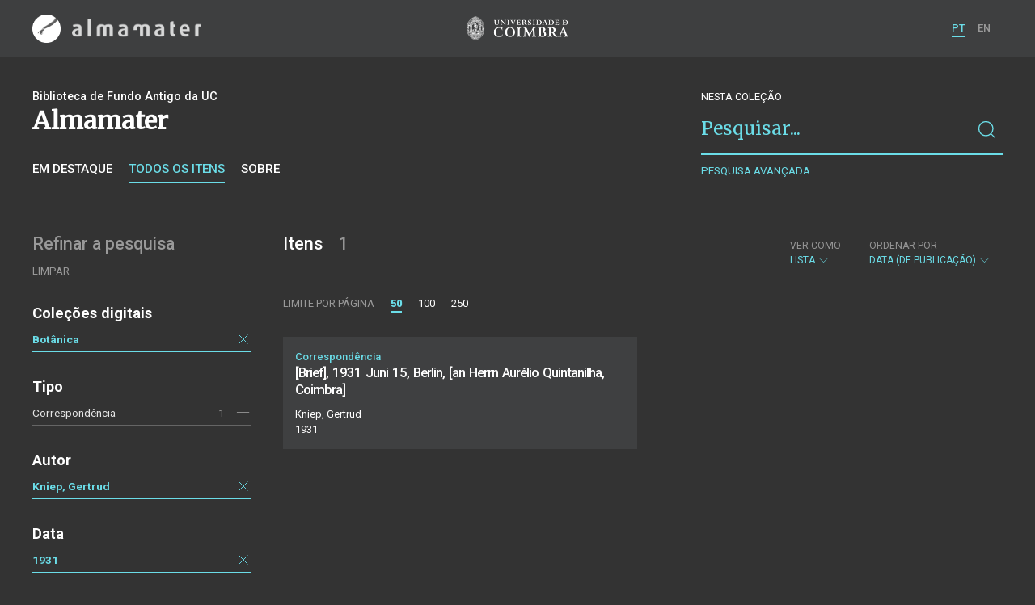

--- FILE ---
content_type: text/html; charset=UTF-8
request_url: https://almamater.uc.pt/items?date=1931&date=19310101&collection=BT&_p=1&_l=50&_o=date&_date_interval=1931&location=Berlim&subject=Publicac%CC%A7o%CC%83es+cienti%CC%81ficas&author=Kniep%2C+Gertrud&_t=list
body_size: 31583
content:
<!doctype html>
<html lang="pt">
<head>
  <meta charset="UTF-8">
  <meta name="viewport" content="width=device-width, initial-scale=1.0">
  <meta http-equiv="X-UA-Compatible" content="ie=edge">
  <meta name="robots" content="index, follow">

  <title>Alma Mater</title>

  <link rel="icon" href="https://almamater.uc.pt/static/public/images/favicon.ico" type="image/x-icon" />

  <meta property="og:site_name" content="am.uc.pt">
  <meta property="og:url" content="https://almamater.uc.pt/items?date=1931&amp;date=19310101&amp;collection=BT&amp;_p=1&amp;_l=50&amp;_o=date&amp;_date_interval=1931&amp;location=Berlim&amp;subject=Publicac%CC%A7o%CC%83es+cienti%CC%81ficas&amp;author=Kniep%2C+Gertrud&amp;_t=list">

  <link rel="stylesheet" href="https://almamater.uc.pt/static/public/styles/vendor.css?v=201904080000">
  <link rel="stylesheet" href="https://almamater.uc.pt/static/public/styles/main.css?v=201904080000">

  <script src="https://almamater.uc.pt/static/public/scripts/vendor.js?v=201904080000"></script>

</head>
<body>

  <div class="cookies">
    <div class="uk-container">
      <div class="title" uk-scrollspy="cls: uk-animation-slide-left; repeat: true">Os cookies.</div>
      <p uk-scrollspy="cls: uk-animation-slide-left; repeat: true">Este site utiliza cookies para lhe proporcionar uma melhor experiência de utilização.</p>
      <button uk-scrollspy="cls: uk-animation-fade; repeat: true" class="cookies-close-button">OK, ACEITO</button>
    </div>
  </div>

  <div class="uk-offcanvas-content">

    <div id="offcanvas-nav-primary" uk-offcanvas="overlay: true; mode: slide;">
      <div class="uk-offcanvas-bar uk-flex uk-flex-column">

        <div class="brand">
          <div class="logo-am">
            <img class="logo-am-ico" src="https://almamater.uc.pt/static/public/images/logo-am-ico.png?v=201904080000?v=3">
            <img class="logo-am-lettering" src="https://almamater.uc.pt/static/public/images/logo-am-lettering.png?v=201904080000?v=3">
          </div>
        </div>

        <h1 class="collection-title">
        </h1>

        <nav class="collection-nav">
          <ul class="uk-nav">
            <li>
              <a href="https://almamater.uc.pt/">
Sobre              </a>
            </li>
            <li>
              <a href="https://almamater.uc.pt/items">
Itens da coleção              </a>
            </li>
          </ul>
        </nav>

        <div class="search-block">
          <div>
            <form class="uk-search uk-search-default" method="get" action="https://almamater.uc.pt/items">
              <button type="submit" class="uk-search-icon-flip" uk-search-icon></button>
              <input class="uk-search-input" type="search" name="_s" placeholder="Pesquisar...">
            </form>
            <!-- <button uk-toggle="target: .advanced-search-toggle; cls: uk-hidden;" class="uk-margin-small-top advanced-search-toggle-btn uk-button uk-button-link" type="button">
Pesquisa avançada            </button> -->
          </div>
        </div>

        <div class="include-content"><h2 class="uk-text-muted">Refinar a pesquisa</h2>
<div class="facets">
  <div class="facet">
    <h3 class="facet-title">Coleções digitais</h3>
      <div class="facet-entry active">
        <div class="facet-entry-body">
          <div class="facet-entry-title uk-text-truncate">
            <a href="https://almamater.uc.pt/items?date=1931&amp;date=19310101&amp;collection=BT&amp;_p=1&amp;_l=50&amp;_o=date&amp;_date_interval=1931&amp;location=Berlim&amp;subject=Publicac%CC%A7o%CC%83es+cienti%CC%81ficas&amp;author=Kniep%2C+Gertrud&amp;_t=list">Botânica</a>
          </div>
          <div class="facet-entry-length">
          </div>
          <div class="facet-entry-controls">
            <a href="https://almamater.uc.pt/items?date=1931&amp;date=19310101&amp;_p=1&amp;_l=50&amp;_o=date&amp;_date_interval=1931&amp;location=Berlim&amp;subject=Publicac%CC%A7o%CC%83es+cienti%CC%81ficas&amp;author=Kniep%2C+Gertrud&amp;_t=list" uk-icon="icon: close"></a>
          </div>
        </div>
      </div>

  </div>
  <div class="facet">
    <h3 class="facet-title">Tipo</h3>
      <div class="facet-entry ">
        <div class="facet-entry-body">
          <div class="facet-entry-title uk-text-truncate">
            <a href="https://almamater.uc.pt/items?date=1931&amp;date=19310101&amp;collection=BT&amp;_p=1&amp;_l=50&amp;_o=date&amp;_date_interval=1931&amp;location=Berlim&amp;subject=Publicac%CC%A7o%CC%83es+cienti%CC%81ficas&amp;author=Kniep%2C+Gertrud&amp;_t=list&amp;type=letter">Correspondência</a>
          </div>
          <div class="facet-entry-length">
1          </div>
          <div class="facet-entry-controls">
              <a href="https://almamater.uc.pt/items?date=1931&amp;date=19310101&amp;collection=BT&amp;_p=1&amp;_l=50&amp;_o=date&amp;_date_interval=1931&amp;location=Berlim&amp;subject=Publicac%CC%A7o%CC%83es+cienti%CC%81ficas&amp;author=Kniep%2C+Gertrud&amp;_t=list&amp;type=letter" uk-icon="icon: plus"></a>
          </div>
        </div>
      </div>

  </div>
  <div class="facet">
    <h3 class="facet-title">Autor</h3>
      <div class="facet-entry active">
        <div class="facet-entry-body">
          <div class="facet-entry-title uk-text-truncate">
            <a href="https://almamater.uc.pt/items?date=1931&amp;date=19310101&amp;collection=BT&amp;_p=1&amp;_l=50&amp;_o=date&amp;_date_interval=1931&amp;location=Berlim&amp;subject=Publicac%CC%A7o%CC%83es+cienti%CC%81ficas&amp;author=Kniep%2C+Gertrud&amp;_t=list">Kniep, Gertrud</a>
          </div>
          <div class="facet-entry-length">
          </div>
          <div class="facet-entry-controls">
            <a href="https://almamater.uc.pt/items?date=1931&amp;date=19310101&amp;collection=BT&amp;_p=1&amp;_l=50&amp;_o=date&amp;_date_interval=1931&amp;location=Berlim&amp;subject=Publicac%CC%A7o%CC%83es+cienti%CC%81ficas&amp;_t=list" uk-icon="icon: close"></a>
          </div>
        </div>
      </div>

  </div>
  <div class="facet">
    <h3 class="facet-title">Data</h3>
      
      <div class="facet-entry active">
        <div class="facet-entry-body">
          <div class="facet-entry-title uk-text-truncate">
            <a href="#">1931</a>
          </div>
          <div class="facet-entry-length">
          </div>
          <div class="facet-entry-controls">
            <a href="https://almamater.uc.pt/items?&amp;collection=BT&amp;_p=1&amp;_l=50&amp;_o=date&amp;location=Berlim&amp;subject=Publicac%CC%A7o%CC%83es+cienti%CC%81ficas&amp;author=Kniep%2C+Gertrud&amp;_t=list" uk-icon="icon: close"></a>
          </div>
        </div>
      </div>
  </div>
  <div class="facet">
    <h3 class="facet-title">Local de publicação</h3>
      <div class="facet-entry active">
        <div class="facet-entry-body">
          <div class="facet-entry-title uk-text-truncate">
            <a href="https://almamater.uc.pt/items?date=1931&amp;date=19310101&amp;collection=BT&amp;_p=1&amp;_l=50&amp;_o=date&amp;_date_interval=1931&amp;location=Berlim&amp;subject=Publicac%CC%A7o%CC%83es+cienti%CC%81ficas&amp;author=Kniep%2C+Gertrud&amp;_t=list">Berlim</a>
          </div>
          <div class="facet-entry-length">
          </div>
          <div class="facet-entry-controls">
            <a href="https://almamater.uc.pt/items?date=1931&amp;date=19310101&amp;collection=BT&amp;_p=1&amp;_l=50&amp;_o=date&amp;_date_interval=1931&amp;subject=Publicac%CC%A7o%CC%83es+cienti%CC%81ficas&amp;author=Kniep%2C+Gertrud&amp;_t=list" uk-icon="icon: close"></a>
          </div>
        </div>
      </div>

  </div>
  <div class="facet">
    <h3 class="facet-title">Assunto</h3>
      <div class="facet-entry active">
        <div class="facet-entry-body">
          <div class="facet-entry-title uk-text-truncate">
            <a href="https://almamater.uc.pt/items?date=1931&amp;date=19310101&amp;collection=BT&amp;_p=1&amp;_l=50&amp;_o=date&amp;_date_interval=1931&amp;location=Berlim&amp;subject=Publicac%CC%A7o%CC%83es+cienti%CC%81ficas&amp;author=Kniep%2C+Gertrud&amp;_t=list">Publicações científicas</a>
          </div>
          <div class="facet-entry-length">
          </div>
          <div class="facet-entry-controls">
            <a href="https://almamater.uc.pt/items?date=1931&amp;date=19310101&amp;collection=BT&amp;_p=1&amp;_l=50&amp;_o=date&amp;_date_interval=1931&amp;location=Berlim&amp;author=Kniep%2C+Gertrud&amp;_t=list" uk-icon="icon: close"></a>
          </div>
        </div>
      </div>
      <div class="facet-entry ">
        <div class="facet-entry-body">
          <div class="facet-entry-title uk-text-truncate">
            <a href="https://almamater.uc.pt/items?date=1931&amp;date=19310101&amp;collection=BT&amp;_p=1&amp;_l=50&amp;_o=date&amp;_date_interval=1931&amp;location=Berlim&amp;subject=Publicac%CC%A7o%CC%83es+cienti%CC%81ficas&amp;subject=Pagamento&amp;author=Kniep%2C+Gertrud&amp;_t=list">Pagamento</a>
          </div>
          <div class="facet-entry-length">
1          </div>
          <div class="facet-entry-controls">
              <a href="https://almamater.uc.pt/items?date=1931&amp;date=19310101&amp;collection=BT&amp;_p=1&amp;_l=50&amp;_o=date&amp;_date_interval=1931&amp;location=Berlim&amp;subject=Publicac%CC%A7o%CC%83es+cienti%CC%81ficas&amp;subject=Pagamento&amp;author=Kniep%2C+Gertrud&amp;_t=list" uk-icon="icon: plus"></a>
          </div>
        </div>
      </div>

  </div>
  <div class="facet">
    <h3 class="facet-title">Idioma</h3>
      <div class="facet-entry ">
        <div class="facet-entry-body">
          <div class="facet-entry-title uk-text-truncate">
            <a href="https://almamater.uc.pt/items?date=1931&amp;date=19310101&amp;collection=BT&amp;_p=1&amp;_l=50&amp;_o=date&amp;_date_interval=1931&amp;location=Berlim&amp;subject=Publicac%CC%A7o%CC%83es+cienti%CC%81ficas&amp;author=Kniep%2C+Gertrud&amp;_t=list&amp;language=ger">Alemão</a>
          </div>
          <div class="facet-entry-length">
1          </div>
          <div class="facet-entry-controls">
              <a href="https://almamater.uc.pt/items?date=1931&amp;date=19310101&amp;collection=BT&amp;_p=1&amp;_l=50&amp;_o=date&amp;_date_interval=1931&amp;location=Berlim&amp;subject=Publicac%CC%A7o%CC%83es+cienti%CC%81ficas&amp;author=Kniep%2C+Gertrud&amp;_t=list&amp;language=ger" uk-icon="icon: plus"></a>
          </div>
        </div>
      </div>

  </div>
</div>
</div>

        <nav class="language-nav">
          <ul class="uk-nav">
            <li uk-icon="world"></li>
            <li><a href="https://almamater.uc.pt/language/pt">PT</a></li>
            <li><a href="https://almamater.uc.pt/language/en">EN</a></li>
          </ul>
        </nav>

        <footer>
          <div class="footer-copyright">
            <div>Coleções Digitais da Universidade de Coimbra</div>
            <div class="legal">SIBUC / UNIVERSIDADE DE COIMBRA © 2018</div>
          </div>
          <div class="footer-developer">
            Made by <a href="https://www.uc.pt/sibuc">SIBUC</a> and <a href="https://www.framework.pt">Framework</a>
          </div>
        </footer>

      </div>
    </div>

    <header uk-sticky="sel-target: .uk-navbar-container; cls-active: uk-navbar-sticky">
      <nav class="uk-navbar-container uk-container uk-navbar-transparent" uk-navbar>
        <div class="nav-overlay uk-navbar-left uk-flex-1" hidden>
          <form class="search-block uk-search uk-search-default uk-width-expand" method="get" action="https://almamater.uc.pt/items">
            <button type="submit" class="uk-search-icon-flip" uk-search-icon></button>
            <input class="uk-search-input" type="search" name="_s" placeholder="Pesquisar..." value="" autofocus>
          </form>
          <a class="uk-navbar-toggle" uk-close uk-toggle="target: .nav-overlay; animation: uk-animation-fade" href="#"></a>
        </div>
        <div class="nav-overlay uk-navbar-left">
          <a class="logo-am" href="https://almamater.uc.pt/">
            <img class="logo-am-ico" src="https://almamater.uc.pt/static/public/images/logo-am-ico.png?v=201904080000">
            <img class="logo-am-lettering" src="https://almamater.uc.pt/static/public/images/logo-am-lettering.png?v=201904080000">
          </a>
        </div>
        <div class="nav-overlay uk-navbar-center">
          <a class="logo-uc" href="https://www.uc.pt">
            <img class="logo-uc-ico" src="https://almamater.uc.pt/static/public/images/logo-uc-v2019-web.png?v=201904080000" uk-img>
          </a>
          <a class="uk-navbar-toggle" uk-search-icon uk-toggle="target: .nav-overlay; animation: uk-animation-fade" href="#"></a>
        </div>
        <div class="nav-overlay uk-navbar-right">
          <ul class="uk-navbar-nav">
            <li class="active">
              <a href="https://almamater.uc.pt/language/pt">PT</a>
            </li>
            <li class="">
              <a href="https://almamater.uc.pt/language/en">EN</a>
            </li>
          </ul>
          <a class="uk-navbar-toggle uk-hidden@s" href="#offcanvas-nav-primary" uk-toggle>
            <span uk-navbar-toggle-icon></span>
          </a>
        </div>
      </nav>
    </header>

<div class="collection-header uk-section">
  <div class="uk-container">
    <div uk-grid class="uk-grid">

      <div class="uk-width-2-3@s uk-flex-1">
<div class="uk-container">
  <div class="uk-background-cover" uk-grid>
      <div class="uk-width-2-3@s uk-flex-1">
          <div class="collection-type">Biblioteca de Fundo Antigo da UC</div>
          <h1 class="collection-title">Almamater</h1>


          <nav class="collection-nav">
            <ul class="uk-subnav">
              <li>
                <a href="https://almamater.uc.pt/">Em destaque</a>
              </li>
              <li class="uk-active">
                <a href="https://almamater.uc.pt/items">Todos os itens</a>
              </li>
              <li>
                <a href="https://almamater.uc.pt/about">Sobre</a>
              </li>
            </ul>
          </nav>
      </div>
  </div>
</div>
      </div>

      <div class="uk-width-1-3@s uk-visible@s advanced-search-toggle">
        <div class="search-block">
          <div class="dropdown-title uk-text-white">
Nesta coleção          </div>
          <div>
            <form class="uk-search uk-search-default" method="get">
              <input type="hidden" name="_p" value="1">
              <input type="hidden" name="_l" value="50">
              <input type="hidden" name="_t" value="list">
              <input type="hidden" name="_o" value="date">
                  <input type="hidden" name="collection" value="BT">
                  <input type="hidden" name="author" value="Kniep, Gertrud">
                  <input type="hidden" name="date" value="19310101">
                  <input type="hidden" name="date" value="1931">
                  <input type="hidden" name="location" value="Berlim">
                  <input type="hidden" name="subject" value="Publicações científicas">
              <button type="submit" class="uk-search-icon-flip" uk-search-icon></button>
              <input class="uk-search-input" type="search" name="_s" placeholder="Pesquisar..."
                value="">
            </form>
            <!-- <button uk-toggle="target: .advanced-search-toggle; cls: uk-hidden;" class="uk-margin-small-top advanced-search-toggle-btn uk-button uk-button-link" type="button">
Pesquisa avançada            </button> -->
            <a class="uk-button uk-button-link advanced-search-toggle-btn uk-margin-small-top" href="https://almamater.uc.pt/advanced-search?date=1931&amp;date=19310101&amp;collection=BT&amp;_p=1&amp;_l=50&amp;_o=date&amp;_date_interval=1931&amp;location=Berlim&amp;subject=Publicac%CC%A7o%CC%83es+cienti%CC%81ficas&amp;author=Kniep%2C+Gertrud&amp;_t=list">
Pesquisa avançada            </a>
          </div>
        </div>
      </div>
      </div>

  </div>
</div>

<div class="uk-section main">
  <div class="uk-container">

    <div uk-grid>

      <div class="uk-width-1-4@s block uk-visible@s">

        <div class="block-header uk-grid-small uk-child-width-1-2 uk-child-width-1-1@s" uk-grid>
          <div class="block-header-title">
            <h2 class="uk-text-muted">Refinar a pesquisa</h2>
          </div>
          <div class="block-header-nav align-left">
            <ul class="uk-subnav">
              <li>
                <a href="https://almamater.uc.pt/items?_p=1&amp;_l=50&amp;_o=date&amp;_t=list">Limpar</a>
              </li>
            </ul>
          </div>
        </div>

        <div class="facets">

            <div class="facet">
              <h3 class="facet-title">Coleções digitais</h3>


                  <div class="facet-entry active">
                    <div class="facet-entry-body">
                      <div class="facet-entry-title uk-text-truncate">
                          <a href="https://almamater.uc.pt/items?date=1931&amp;date=19310101&amp;collection=BT&amp;_p=1&amp;_l=50&amp;_o=date&amp;_date_interval=1931&amp;location=Berlim&amp;subject=Publicac%CC%A7o%CC%83es+cienti%CC%81ficas&amp;author=Kniep%2C+Gertrud&amp;_t=list">Botânica</a>
                      </div>
                      <div class="facet-entry-length">
                      </div>
                      <div class="facet-entry-controls">
                          <a href="https://almamater.uc.pt/items?date=1931&amp;date=19310101&amp;_p=1&amp;_l=50&amp;_o=date&amp;_date_interval=1931&amp;location=Berlim&amp;subject=Publicac%CC%A7o%CC%83es+cienti%CC%81ficas&amp;author=Kniep%2C+Gertrud&amp;_t=list" uk-icon="icon: close"></a>
                      </div>
                    </div>
                  </div>

            </div>

            <div class="facet">
              <h3 class="facet-title">Tipo</h3>


                  <div class="facet-entry ">
                    <div class="facet-entry-body">
                      <div class="facet-entry-title uk-text-truncate">
                          <a href="https://almamater.uc.pt/items?date=1931&amp;date=19310101&amp;collection=BT&amp;_p=1&amp;_l=50&amp;_o=date&amp;_date_interval=1931&amp;location=Berlim&amp;subject=Publicac%CC%A7o%CC%83es+cienti%CC%81ficas&amp;author=Kniep%2C+Gertrud&amp;_t=list&amp;type=letter">Correspondência</a>
                      </div>
                      <div class="facet-entry-length">
1                      </div>
                      <div class="facet-entry-controls">
                            <a href="https://almamater.uc.pt/items?date=1931&amp;date=19310101&amp;collection=BT&amp;_p=1&amp;_l=50&amp;_o=date&amp;_date_interval=1931&amp;location=Berlim&amp;subject=Publicac%CC%A7o%CC%83es+cienti%CC%81ficas&amp;author=Kniep%2C+Gertrud&amp;_t=list&amp;type=letter" uk-icon="icon: plus"></a>
                      </div>
                    </div>
                  </div>

            </div>

            <div class="facet">
              <h3 class="facet-title">Autor</h3>


                  <div class="facet-entry active">
                    <div class="facet-entry-body">
                      <div class="facet-entry-title uk-text-truncate">
                          <a href="https://almamater.uc.pt/items?date=1931&amp;date=19310101&amp;collection=BT&amp;_p=1&amp;_l=50&amp;_o=date&amp;_date_interval=1931&amp;location=Berlim&amp;subject=Publicac%CC%A7o%CC%83es+cienti%CC%81ficas&amp;author=Kniep%2C+Gertrud&amp;_t=list">Kniep, Gertrud</a>
                      </div>
                      <div class="facet-entry-length">
                      </div>
                      <div class="facet-entry-controls">
                          <a href="https://almamater.uc.pt/items?date=1931&amp;date=19310101&amp;collection=BT&amp;_p=1&amp;_l=50&amp;_o=date&amp;_date_interval=1931&amp;location=Berlim&amp;subject=Publicac%CC%A7o%CC%83es+cienti%CC%81ficas&amp;_t=list" uk-icon="icon: close"></a>
                      </div>
                    </div>
                  </div>

            </div>

            <div class="facet">
              <h3 class="facet-title">Data</h3>
                
                <div class="facet-entry active">
                  <div class="facet-entry-body">
                    <div class="facet-entry-title uk-text-truncate">
                      <a href="#">1931</a>
                    </div>
                    <div class="facet-entry-length">
                    </div>
                    <div class="facet-entry-controls">
                      <a href="https://almamater.uc.pt/items?&amp;collection=BT&amp;_p=1&amp;_l=50&amp;_o=date&amp;location=Berlim&amp;subject=Publicac%CC%A7o%CC%83es+cienti%CC%81ficas&amp;author=Kniep%2C+Gertrud&amp;_t=list" uk-icon="icon: close"></a>
                    </div>
                  </div>
                </div>
            </div>

            <div class="facet">
              <h3 class="facet-title">Local de publicação</h3>


                  <div class="facet-entry active">
                    <div class="facet-entry-body">
                      <div class="facet-entry-title uk-text-truncate">
                          <a href="https://almamater.uc.pt/items?date=1931&amp;date=19310101&amp;collection=BT&amp;_p=1&amp;_l=50&amp;_o=date&amp;_date_interval=1931&amp;location=Berlim&amp;subject=Publicac%CC%A7o%CC%83es+cienti%CC%81ficas&amp;author=Kniep%2C+Gertrud&amp;_t=list">Berlim</a>
                      </div>
                      <div class="facet-entry-length">
                      </div>
                      <div class="facet-entry-controls">
                          <a href="https://almamater.uc.pt/items?date=1931&amp;date=19310101&amp;collection=BT&amp;_p=1&amp;_l=50&amp;_o=date&amp;_date_interval=1931&amp;subject=Publicac%CC%A7o%CC%83es+cienti%CC%81ficas&amp;author=Kniep%2C+Gertrud&amp;_t=list" uk-icon="icon: close"></a>
                      </div>
                    </div>
                  </div>

            </div>

            <div class="facet">
              <h3 class="facet-title">Assunto</h3>


                  <div class="facet-entry active">
                    <div class="facet-entry-body">
                      <div class="facet-entry-title uk-text-truncate">
                          <a href="https://almamater.uc.pt/items?date=1931&amp;date=19310101&amp;collection=BT&amp;_p=1&amp;_l=50&amp;_o=date&amp;_date_interval=1931&amp;location=Berlim&amp;subject=Publicac%CC%A7o%CC%83es+cienti%CC%81ficas&amp;author=Kniep%2C+Gertrud&amp;_t=list">Publicações científicas</a>
                      </div>
                      <div class="facet-entry-length">
                      </div>
                      <div class="facet-entry-controls">
                          <a href="https://almamater.uc.pt/items?date=1931&amp;date=19310101&amp;collection=BT&amp;_p=1&amp;_l=50&amp;_o=date&amp;_date_interval=1931&amp;location=Berlim&amp;author=Kniep%2C+Gertrud&amp;_t=list" uk-icon="icon: close"></a>
                      </div>
                    </div>
                  </div>


                  <div class="facet-entry ">
                    <div class="facet-entry-body">
                      <div class="facet-entry-title uk-text-truncate">
                          <a href="https://almamater.uc.pt/items?date=1931&amp;date=19310101&amp;collection=BT&amp;_p=1&amp;_l=50&amp;_o=date&amp;_date_interval=1931&amp;location=Berlim&amp;subject=Publicac%CC%A7o%CC%83es+cienti%CC%81ficas&amp;subject=Pagamento&amp;author=Kniep%2C+Gertrud&amp;_t=list">Pagamento</a>
                      </div>
                      <div class="facet-entry-length">
1                      </div>
                      <div class="facet-entry-controls">
                            <a href="https://almamater.uc.pt/items?date=1931&amp;date=19310101&amp;collection=BT&amp;_p=1&amp;_l=50&amp;_o=date&amp;_date_interval=1931&amp;location=Berlim&amp;subject=Publicac%CC%A7o%CC%83es+cienti%CC%81ficas&amp;subject=Pagamento&amp;author=Kniep%2C+Gertrud&amp;_t=list" uk-icon="icon: plus"></a>
                      </div>
                    </div>
                  </div>

            </div>

            <div class="facet">
              <h3 class="facet-title">Idioma</h3>


                  <div class="facet-entry ">
                    <div class="facet-entry-body">
                      <div class="facet-entry-title uk-text-truncate">
                          <a href="https://almamater.uc.pt/items?date=1931&amp;date=19310101&amp;collection=BT&amp;_p=1&amp;_l=50&amp;_o=date&amp;_date_interval=1931&amp;location=Berlim&amp;subject=Publicac%CC%A7o%CC%83es+cienti%CC%81ficas&amp;author=Kniep%2C+Gertrud&amp;_t=list&amp;language=ger">Alemão</a>
                      </div>
                      <div class="facet-entry-length">
1                      </div>
                      <div class="facet-entry-controls">
                            <a href="https://almamater.uc.pt/items?date=1931&amp;date=19310101&amp;collection=BT&amp;_p=1&amp;_l=50&amp;_o=date&amp;_date_interval=1931&amp;location=Berlim&amp;subject=Publicac%CC%A7o%CC%83es+cienti%CC%81ficas&amp;author=Kniep%2C+Gertrud&amp;_t=list&amp;language=ger" uk-icon="icon: plus"></a>
                      </div>
                    </div>
                  </div>

            </div>
        </div>

      </div>

      <div class="uk-width-3-4@s block collection-list-block">

        <!-- Paginação e limites -->
        <div class="block-header">

          <div class="uk-grid-small" uk-grid>

            <div class="block-header-title uk-width-1-2@s">
              <h2>Itens <small>1</small></h2>
              <div class="uk-margin-small-top uk-text-muted">
              </div>
            </div>

            <div class="block-header-nav uk-width-1-2@s">

              <div class="filter-dropdown">
                <button class="uk-button dropdown-button" type="button">
                  <label>Ver como</label> Lista <span uk-icon="chevron-down"></span>
                </button>
                <div uk-dropdown>
                  <ul class="uk-nav uk-dropdown-nav">
                    <li><a href="https://almamater.uc.pt/items?date=1931&amp;date=19310101&amp;collection=BT&amp;_p=1&amp;_l=50&amp;_o=date&amp;_date_interval=1931&amp;location=Berlim&amp;subject=Publicac%CC%A7o%CC%83es+cienti%CC%81ficas&amp;author=Kniep%2C+Gertrud&amp;_t=gallery">Galeria</a></li>
                    <li><a href="https://almamater.uc.pt/items?date=1931&amp;date=19310101&amp;collection=BT&amp;_p=1&amp;_l=50&amp;_o=date&amp;_date_interval=1931&amp;location=Berlim&amp;subject=Publicac%CC%A7o%CC%83es+cienti%CC%81ficas&amp;author=Kniep%2C+Gertrud&amp;_t=grid">Grelha</a></li>
                  </ul>
                </div>
              </div>


                  <div class="filter-dropdown">
                    <button class="uk-button dropdown-button" type="button">
                      <label>Ordenar por</label> Data (de publicação) <span uk-icon="chevron-down"></span>
                    </button>
                    <div uk-dropdown>
                      <ul class="uk-nav uk-dropdown-nav">
                        <li><a href="https://almamater.uc.pt/items?date=1931&amp;date=19310101&amp;collection=BT&amp;_p=1&amp;_l=50&amp;_o=title&amp;_date_interval=1931&amp;location=Berlim&amp;subject=Publicac%CC%A7o%CC%83es+cienti%CC%81ficas&amp;author=Kniep%2C+Gertrud&amp;_t=list">Título</a></li>
                        <li><a href="https://almamater.uc.pt/items?date=1931&amp;date=19310101&amp;collection=BT&amp;_p=1&amp;_l=50&amp;_o=-title&amp;_date_interval=1931&amp;location=Berlim&amp;subject=Publicac%CC%A7o%CC%83es+cienti%CC%81ficas&amp;author=Kniep%2C+Gertrud&amp;_t=list">Título (descendente)</a></li>
                        <li><a href="https://almamater.uc.pt/items?date=1931&amp;date=19310101&amp;collection=BT&amp;_p=1&amp;_l=50&amp;_o=-date&amp;_date_interval=1931&amp;location=Berlim&amp;subject=Publicac%CC%A7o%CC%83es+cienti%CC%81ficas&amp;author=Kniep%2C+Gertrud&amp;_t=list">Data (descendente)</a></li>
                      </ul>
                    </div>
                  </div>

            </div>

          </div>

          <div class="uk-grid-small page-controls-block" uk-grid>

            <div class="uk-width-auto@s">
              <ul class="uk-pagination">
                <li><span class="uk-text-uppercase">Limite por página</span></li>
                      <li class="uk-active"><span>50</span></li>
                      <li><a href="https://almamater.uc.pt/items?date=1931&amp;date=19310101&amp;collection=BT&amp;_p=1&amp;_l=100&amp;_o=date&amp;_date_interval=1931&amp;location=Berlim&amp;subject=Publicac%CC%A7o%CC%83es+cienti%CC%81ficas&amp;author=Kniep%2C+Gertrud&amp;_t=list">100</a></li>
                      <li><a href="https://almamater.uc.pt/items?date=1931&amp;date=19310101&amp;collection=BT&amp;_p=1&amp;_l=250&amp;_o=date&amp;_date_interval=1931&amp;location=Berlim&amp;subject=Publicac%CC%A7o%CC%83es+cienti%CC%81ficas&amp;author=Kniep%2C+Gertrud&amp;_t=list">250</a></li>
              </ul>
            </div>
          </div>

        </div>

        <!-- Lista de itens -->
        <div class="collections-entries view-as-list">

          <div class="uk-child-width-1-2@m uk-grid-small uk-grid-match uk-grid"
            uk-scrollspy="target: > div, h3, p; cls: uk-animation-slide-top-small;" uk-grid>

              <div>
                <div class="uk-card card-list uk-grid-small uk-grid" uk-grid>
                  <div class="uk-width-expand">
                    <div class="card-metadata">

                      <div class="card-type">
                          Correspondência
                      </div>

                        <div class="uk-grid uk-grid-collapse uk-flex uk-flex-middle">
                          <div class="uk-width-expand">
                            <a class="card-title"
                              href="https://almamater.uc.pt/item/46884">
                              <h3 class="shave-truncate">[Brief], 1931 Juni 15, Berlin, [an Herrn Aurélio Quintanilha, Coimbra]</h3>
                            </a>
                          </div>
                        </div>

<div class="card-author">Kniep, Gertrud</div>
                      <div class="card-footer">
                        <div class="card-date">1931</div>
                      </div>

                    </div>
                  </div>
                </div>
              </div>

            </div>

        </div>
      </div>

    </div>


  </div>
</div>

    <footer>
      <div class="uk-container">
        <div class="footer-logos">
            <img src="https://almamater.uc.pt/static/public/images/footer-logos.png?v=2" alt="Logotipo UC" img-responsive>
        </div>
        <div class="footer-copyright">
          <div>ALMA MATER</div>
          <div class="legal">SIBUC / UNIVERSIDADE DE COIMBRA © 2018</div>
        </div>
        <div class="footer-developer">
          {Custom} Made by <a href="https://www.uc.pt/sibuc">SIBUC</a> and <a href="https://www.framework.pt">Framework</a>
        </div>
      </div>
    </footer>

  </div>

  <!-- Global site tag (gtag.js) - Google Analytics -->
  <script async src="https://www.googletagmanager.com/gtag/js?id=UA-726452-34"></script>
  <script>
    window.dataLayer = window.dataLayer || [];
    function gtag(){dataLayer.push(arguments);}
    gtag('js', new Date());

    gtag('config', 'UA-726452-34');
  </script>

  <script src="https://almamater.uc.pt/static/public/scripts/main.js?v=201904080000"></script>

</body>

</html>